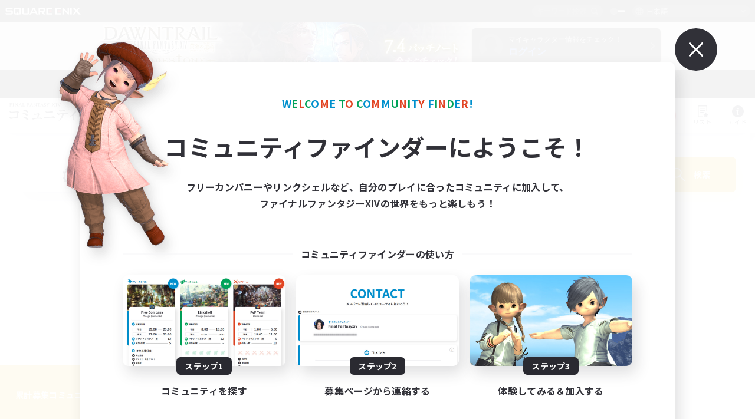

--- FILE ---
content_type: text/javascript
request_url: https://lds-img.finalfantasyxiv.com/pc/ja/js/i18n.js?1767946050
body_size: 1498
content:
(function () {
    var data = {"file.Delete_All_Checked_Images":"選択したすべての画像を削除してもよろしいですか？","errors.archive.edit.exception":"予期せぬエラーが発生しました。","errors.diary.threadDelete":"この日記は削除されました。","file.An_error_has_occurred":"エラーが発生しました。","msg.common.dialog.outboundlink":"The Lodestone以外のウェブサイトに移動しようとしています。\nよろしいですか？","errors.file.image.format_commuf":"JPEG、またはPNG形式の画像を指定してください。 ","myfc.Company_Thread.Lock_comment1":"このスレッドをロックしてもよろしいですか？","msg.common.Logoutmsg":"ログアウトしますか？\nログアウトするとLodestoneの機能をご利用できません。","follow.msg.note5":"対象キャラクターをフォローするには本人の承認が必要です。\nフォロー申請をしますか？","social.msg.note5":"Facebookアカウントとの連携を解除します。よろしいですか？","errors.file.used3":"指定の画像は使用されています。","errors.fc.threadDelete":"このスレッドは削除されました。","blog.de-selection":"選択解除","errors.file.image.size":"画像は30MB以内にしてください。 ","errors.relation.follow_limit":"フォローは500キャラクターまでしか登録できません。","fc.msg.note2":"このコメントを削除してもよろしいですか？","social.msg.note6_patch650":"Xアカウントとの連携を解除します。よろしいですか？","errors.reportseigen":"同じ投稿には1回しか通報はできません。","errors.file.image.format":"JPEG、GIFまたはPNG形式の画像を指定してください。 ","msg.common.Displayingof3":"%1ページ / %2ページ","follow.msg.note4":"対象キャラクターをフォローしますか？","errors.archive.popup.no_select_image":"削除する画像を選択してください。","file.msg.note15":"対象の画像はThe Lodestone以外のウェブサイトから参照されています。\n外部サイトに移動してよろしいですか？","account.msg.note8":"設定を保存します。よろしいですか？","errors.file.used2":"選択した画像の中に使用されている画像が\n含まれています。","myblog.Delete_comment":"対象のコメントを削除してもよろしいですか？","CommuF_groupmaster_appointmenttext":"このメンバーをコミュニティファインダーの募集担当に任命します。\nよろしいですか？","msg.common.dialog.outboundlink2":"※スクウェア・エニックスは、リンク先の内容に関して、またそのウェブサイトを利用した際に生じたいかなる損害についても一切の責任を負いません。他のウェブサイトについては、お客様自身の責任において閲覧・利用するものとします。","myfc.Company_Thread.Delete_comment":"このスレッドを削除してもよろしいですか？","errors.fc.threadLock":"このスレッドはロックされました。","file.Delete_the_image":"対象の画像を削除してもよろしいですか？","event.common.status.msg7":"このイベントは開催が中止となりました。","myevent.note64":"開始日時が不正です。","myfc.Company_Thread.Lock_comment2":"このスレッドのロックを解除してもよろしいですか？","crystallineconflict_myrate_top1":"1位:%1","myblog.Delete_entry":"対象の日記を削除してもよろしいですか？","event.common.held_period":"開催日時：%1 ～ %2","myevent.note65":"終了日時が不正です。"};

    window.l = function() {
        var base = data[arguments[0]];
        if (!base) {
            base = arguments[0];
        }
        var org_arguments = arguments;
        return base.replace(/%([0-9])/g, function (full, number) { return htmlEscape(org_arguments[parseInt(number)]); });
    };
})();
